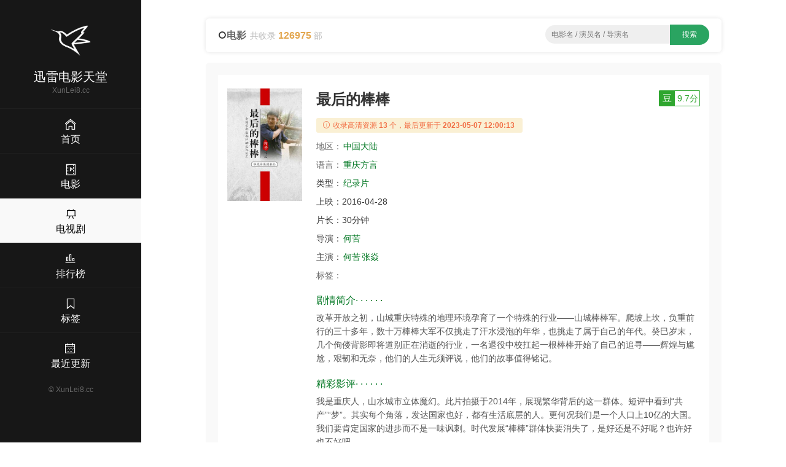

--- FILE ---
content_type: text/html;charset=UTF-8
request_url: https://xunlei8.cc/movie/36095884.html
body_size: 6800
content:
<!DOCTYPE html><html lang="en"><head><meta content="text/html; charset=UTF-8" http-equiv="Content-Type" /><title>2016纪录片《最后的棒棒》高清迅雷下载_720p_1080p - 迅雷电影天堂</title><meta content="width=device-width, initial-scale=1, maximum-scale=1, user-scalable=no" name="viewport" /><meta content="IE=edge,chrome=1" http-equiv="X-UA-Compatible" /><meta name="keywords" content="最后的棒棒,纪录片,迅雷下载,电影天堂,高清下载,720p,1080p,迅雷网盘,迅雷电影天堂" /><meta name="description" content="《最后的棒棒》迅雷下载,百度网盘,BT下载 上映：2016-04-28 简介：改革开放之初，山城重庆特殊的地理环境孕育了一个特殊的行业——山城棒棒军。爬坡上坎，负重前行的三十多年，数十万棒棒大军不仅挑走了汗水浸泡的年华，也挑走了属于自己的年代。癸巳岁末，几个佝偻背影即将道别正在消逝的行业，一名退役中校扛起一根棒棒开始了自己的追寻——辉煌与尴尬，艰韧和无奈，他们的人生无须评说，他们的故事值得铭记。 - 迅雷电影天堂" /><meta content="IE=edge" http-equiv="X-UA-COMPATIBLE" /><link rel="shortcut icon" href="/static/img/favicon.png" /><link rel="stylesheet" type="text/css" href="/static/css/main.css" /><script src="/static/js/jquery/1.12.4/jquery.min.js"></script><script src="/static/js/jquery-cookie/1.4.1/jquery.cookie.min.js"></script><script src="/static/js/jquery.lazyload/1.9.1/jquery.lazyload.min.js"></script><script src="/static/js/common.js?v=1.5"></script><style type="text/css">.red{color:red}</style></head><body><div><header class="ba7e451ea30262abda7" id="ba7e451ea30262abda7"><a class="bc5400b8d563" href="/" title="首页"><img alt="迅雷电影天堂" src="/static/img/logo.png" /></a></header><div class="b76e760b99272a8fcb5" id="b76e760b99272a8fcb5"><div class="bda3b5c9" id="bda3b5c9"><span></span><span></span><span></span></div></div><div class="bc2d6970425c"><a href="/"><i class="bee3 czs-home-l"></i></a></div><div class="bc7a53c4" id="bc7a53c4"><a class="b1725" href="/" title="首页"><img alt="迅雷电影天堂" src="/static/img/logo.png" /></a><h3>迅雷电影天堂</h3><div class="bde9eb220bd86be80">XunLei8.cc</div><div class="b901047cf be9c0682600"><a href="/"><i class="b3ee czs-home-l"></i><span>首页</span></a></div><div class="b901047cf be9c0682600"><a href="/movies.html"><i class="b3ee czs-film-l"></i><span>电影</span></a></div><div class="b901047cf be9c0682600 b2c1420"><a href="/tv.html"><i class="b3ee czs-board-l"></i><span>电视剧</span></a></div><div class="b901047cf be9c0682600"><a href="/rank.html"><i class="b3ee czs-bar-chart-l"></i><span>排行榜</span></a></div><div class="b901047cf be9c0682600"><a href="/tags.html"><i class="b3ee czs-bookmark-l"></i><span>标签</span></a></div><div class="b901047cf be9c0682600"><a href="/news.html"><i class="b3ee czs-calendar-l"></i><span>最近更新</span></a></div><a class="bfb306d72e" href="/">&#169; <span>XunLei8.cc</span></a></div><style>@media screen and (max-width: 767px) {.pjbanner {margin-top: 60px;}.pjbanner .xxx {width: 100% !important;margin: 0 auto !important}}</style></div><div class="bddc8e9646"><div class="b72be"><div class="bdf374 ba98780215ca9"><div class="b72d59dc0"><i class="czs-circle"></i><span class="ba0e5ded8a73feeb">电影</span><span class="b16bbf8c97a86500">共收录 <em>126975</em> 部</span></div><div class="ba7469974e bcd577056d"><form action="/s/" id="list-search" method="get" onSubmit="return App.onSubmit()" style="text-align: center; float: none"><input class="bc0ea357e" id="word" placeholder="电影名 / 演员名 / 导演名" tabindex="2" type="text" value="" /><input class="b919b2d57d" id="btn-search" type="submit" value="搜索" /></form></div></div><div class="bfe47b5a"><div class="b59a2b64df1"><div class="b007"><div class="ba330 bee1c0 b32cef b4f41fe5 bd800a7092"><img style="display: block;" alt="最后的棒棒" src="https://cdn1.imgdb.cc/photo/p24/p2461128191.jpg" /></div><div class="be998a bee1c0 b32cef b3496f4"><div class="b586afc9"><h1>最后的棒棒</h1><a class="b1cd81aa6c19b bbb1479b62d b8e9e5" target="_blank" href="https://movie.douban.com/subject/26636841/"><em>豆</em><span>9.7分</span></a></div><div class="b044b3"><i class="bee3 czs-info-l"></i> 收录高清资源<em>13</em>个，最后更新于<em>2023-05-07 12:00:13</em></div><p><span class="bdc30fd">地区：</span><a class="bb42f32dfe8 bdf2a22" href="/list-0-0-中国大陆-date-1-30.html" title="中国大陆电影">中国大陆</a>&nbsp;</p><p><span class="bdc30fd">语言：</span><a class="bb42f32dfe8 bdf2a22" href="/lang/重庆方言.html" title="重庆方言电影">重庆方言</a></p><p><span class="b505ca1">类型：</span><a class="bb42f32dfe8 bdf2a22" href="/list-纪录片-0-0-date-1-30.html" title="纪录片电影">纪录片</a></p><p><span class="b505ca1">上映：</span><span class="b06d85d1bf6">2016-04-28</span></p><p><span class="b505ca1">片长：</span><span class="b06d85d1bf6">30分钟</span></p><p><span class="b505ca1">导演：</span><a class="bb42f32dfe8 bdf2a22" href="/director/何苦.html" title="何苦导演的电影">何苦</a></p><p class="b86e6c"><span class="b505ca1">主演：</span><a class="bb42f32dfe8 bdf2a22" href="/actor/何苦.html" title="何苦主演的电影">何苦</a><a class="bb42f32dfe8 bdf2a22" href="/actor/张焱.html" title="张焱主演的电影">张焱</a></p><p><span class="bdc30fd">标签：</span></p><h2 class="b5f5b3"><span></span> 剧情简介· · · · · ·</h2><p class="b1f40f7888">改革开放之初，山城重庆特殊的地理环境孕育了一个特殊的行业——山城棒棒军。爬坡上坎，负重前行的三十多年，数十万棒棒大军不仅挑走了汗水浸泡的年华，也挑走了属于自己的年代。癸巳岁末，几个佝偻背影即将道别正在消逝的行业，一名退役中校扛起一根棒棒开始了自己的追寻——辉煌与尴尬，艰韧和无奈，他们的人生无须评说，他们的故事值得铭记。</p><h2 class="b5f5b3"><span></span> 精彩影评· · · · · ·</h2><p class="b1f40f7888">我是重庆人，山水城市立体魔幻。此片拍摄于2014年，展现繁华背后的这一群体。短评中看到“共产”“梦”。其实每个角落，发达国家也好，都有生活底层的人。更何况我们是一个人口上10亿的大国。我们要肯定国家的进步而不是一味讽刺。时代发展“棒棒”群体快要消失了，是好还是不好呢？也许好也不好吧。</p></div></div></div><!-- baidu_ad --><div class="b59a2b64df1 bb4fa"><h3 class="bdba0a"><i class="czs-category-l bdba79a1be86a"></i> 下载地址</h3><div class="bf8243b9"><ul><li><div><input class="bde4a758f" name="download-url" type="checkbox" /><a class="baf6e960dd" href="thunder://QUFtYWduZXQ6P3h0PXVybjpidGloOmZiYWEzMDAzZDc5YjkwZjQ4YmFjMTgxMGM5ZGM3YmY0YWMwNGE5ZTBaWg==" title="最后的棒棒.EP1.HD1080p.mp4  2023-05-07 12:00:13">最后的棒棒.EP1.HD1080p.mp4</a><span><label class="copylabel"><a class="copylink" href="javascript:void(0)" rel="nofollow" target="_self" alt="magnet:?xt=urn:btih:fbaa3003d79b90f48bac1810c9dc7bf4ac04a9e0">复制链接 </a></label>&nbsp;<label class="b248768a"><a rel="nofollow" target="_self" href="thunder://QUFtYWduZXQ6P3h0PXVybjpidGloOmZiYWEzMDAzZDc5YjkwZjQ4YmFjMTgxMGM5ZGM3YmY0YWMwNGE5ZTBaWg==">迅雷下载 </a></label>&nbsp;<label class="bfd919d"><a rel="nofollow" target="_blank" href="http://d.miwifi.com/d2r/?url=bWFnbmV0Oj94dD11cm46YnRpaDpmYmFhMzAwM2Q3OWI5MGY0OGJhYzE4MTBjOWRjN2JmNGFjMDRhOWUw">小米路由 </a></label></span></div></li><li><div><input class="bde4a758f" name="download-url" type="checkbox" /><a class="baf6e960dd" href="thunder://QUFtYWduZXQ6P3h0PXVybjpidGloOmIwOWI4NzM0OWY2OTMyMWM5MTc5Yzc0YjM5ODkwZTBlMDZjMDc3NzBaWg==" title="最后的棒棒.EP2.HD1080p.mp4  2023-05-07 12:00:13">最后的棒棒.EP2.HD1080p.mp4</a><span><label class="copylabel"><a class="copylink" href="javascript:void(0)" rel="nofollow" target="_self" alt="magnet:?xt=urn:btih:b09b87349f69321c9179c74b39890e0e06c07770">复制链接 </a></label>&nbsp;<label class="b248768a"><a rel="nofollow" target="_self" href="thunder://QUFtYWduZXQ6P3h0PXVybjpidGloOmIwOWI4NzM0OWY2OTMyMWM5MTc5Yzc0YjM5ODkwZTBlMDZjMDc3NzBaWg==">迅雷下载 </a></label>&nbsp;<label class="bfd919d"><a rel="nofollow" target="_blank" href="http://d.miwifi.com/d2r/?url=bWFnbmV0Oj94dD11cm46YnRpaDpiMDliODczNDlmNjkzMjFjOTE3OWM3NGIzOTg5MGUwZTA2YzA3Nzcw">小米路由 </a></label></span></div></li><li><div><input class="bde4a758f" name="download-url" type="checkbox" /><a class="baf6e960dd" href="thunder://QUFtYWduZXQ6P3h0PXVybjpidGloOjI2MGQwMzI0N2FhMmQ3YjViYjcwMmI2ZDIxOTI3OWZmMzU5OTUyN2ZaWg==" title="最后的棒棒.EP3.HD1080p.mp4  2023-05-07 12:00:13">最后的棒棒.EP3.HD1080p.mp4</a><span><label class="copylabel"><a class="copylink" href="javascript:void(0)" rel="nofollow" target="_self" alt="magnet:?xt=urn:btih:260d03247aa2d7b5bb702b6d219279ff3599527f">复制链接 </a></label>&nbsp;<label class="b248768a"><a rel="nofollow" target="_self" href="thunder://QUFtYWduZXQ6P3h0PXVybjpidGloOjI2MGQwMzI0N2FhMmQ3YjViYjcwMmI2ZDIxOTI3OWZmMzU5OTUyN2ZaWg==">迅雷下载 </a></label>&nbsp;<label class="bfd919d"><a rel="nofollow" target="_blank" href="http://d.miwifi.com/d2r/?url=bWFnbmV0Oj94dD11cm46YnRpaDoyNjBkMDMyNDdhYTJkN2I1YmI3MDJiNmQyMTkyNzlmZjM1OTk1Mjdm">小米路由 </a></label></span></div></li><li><div><input class="bde4a758f" name="download-url" type="checkbox" /><a class="baf6e960dd" href="thunder://QUFtYWduZXQ6P3h0PXVybjpidGloOjc4NTg2ZjcyZDYxZjIwODAzM2ViYTVkZDM3MjdmZDc1YWU4ODM5OTBaWg==" title="最后的棒棒.EP4.HD1080p.mp4  2023-05-07 12:00:13">最后的棒棒.EP4.HD1080p.mp4</a><span><label class="copylabel"><a class="copylink" href="javascript:void(0)" rel="nofollow" target="_self" alt="magnet:?xt=urn:btih:78586f72d61f208033eba5dd3727fd75ae883990">复制链接 </a></label>&nbsp;<label class="b248768a"><a rel="nofollow" target="_self" href="thunder://QUFtYWduZXQ6P3h0PXVybjpidGloOjc4NTg2ZjcyZDYxZjIwODAzM2ViYTVkZDM3MjdmZDc1YWU4ODM5OTBaWg==">迅雷下载 </a></label>&nbsp;<label class="bfd919d"><a rel="nofollow" target="_blank" href="http://d.miwifi.com/d2r/?url=bWFnbmV0Oj94dD11cm46YnRpaDo3ODU4NmY3MmQ2MWYyMDgwMzNlYmE1ZGQzNzI3ZmQ3NWFlODgzOTkw">小米路由 </a></label></span></div></li><li><div><input class="bde4a758f" name="download-url" type="checkbox" /><a class="baf6e960dd" href="thunder://QUFtYWduZXQ6P3h0PXVybjpidGloOjVlMGUyOGVlZmJlYzljMTQwZTM2NWE2NmNkODcyYzhkNTk5MjllNDBaWg==" title="最后的棒棒.EP5.HD1080p.mp4  2023-05-07 12:00:13">最后的棒棒.EP5.HD1080p.mp4</a><span><label class="copylabel"><a class="copylink" href="javascript:void(0)" rel="nofollow" target="_self" alt="magnet:?xt=urn:btih:5e0e28eefbec9c140e365a66cd872c8d59929e40">复制链接 </a></label>&nbsp;<label class="b248768a"><a rel="nofollow" target="_self" href="thunder://QUFtYWduZXQ6P3h0PXVybjpidGloOjVlMGUyOGVlZmJlYzljMTQwZTM2NWE2NmNkODcyYzhkNTk5MjllNDBaWg==">迅雷下载 </a></label>&nbsp;<label class="bfd919d"><a rel="nofollow" target="_blank" href="http://d.miwifi.com/d2r/?url=bWFnbmV0Oj94dD11cm46YnRpaDo1ZTBlMjhlZWZiZWM5YzE0MGUzNjVhNjZjZDg3MmM4ZDU5OTI5ZTQw">小米路由 </a></label></span></div></li><li><div><input class="bde4a758f" name="download-url" type="checkbox" /><a class="baf6e960dd" href="thunder://QUFtYWduZXQ6P3h0PXVybjpidGloOjYwYTRlYTJjMTc2YTIxNmZhMjdiM2RmNzExNDhlYTEwY2EzYzllZTVaWg==" title="最后的棒棒.EP6.HD1080p.mp4  2023-05-07 12:00:13">最后的棒棒.EP6.HD1080p.mp4</a><span><label class="copylabel"><a class="copylink" href="javascript:void(0)" rel="nofollow" target="_self" alt="magnet:?xt=urn:btih:60a4ea2c176a216fa27b3df71148ea10ca3c9ee5">复制链接 </a></label>&nbsp;<label class="b248768a"><a rel="nofollow" target="_self" href="thunder://QUFtYWduZXQ6P3h0PXVybjpidGloOjYwYTRlYTJjMTc2YTIxNmZhMjdiM2RmNzExNDhlYTEwY2EzYzllZTVaWg==">迅雷下载 </a></label>&nbsp;<label class="bfd919d"><a rel="nofollow" target="_blank" href="http://d.miwifi.com/d2r/?url=bWFnbmV0Oj94dD11cm46YnRpaDo2MGE0ZWEyYzE3NmEyMTZmYTI3YjNkZjcxMTQ4ZWExMGNhM2M5ZWU1">小米路由 </a></label></span></div></li><li><div><input class="bde4a758f" name="download-url" type="checkbox" /><a class="baf6e960dd" href="thunder://QUFtYWduZXQ6P3h0PXVybjpidGloOmZiZTlhYWMwYzQzN2IxMjNiN2M2YWY5MDBmNmI3NjM1NTg5ZTgwYmZaWg==" title="最后的棒棒.EP7.HD1080p.mp4  2023-05-07 12:00:13">最后的棒棒.EP7.HD1080p.mp4</a><span><label class="copylabel"><a class="copylink" href="javascript:void(0)" rel="nofollow" target="_self" alt="magnet:?xt=urn:btih:fbe9aac0c437b123b7c6af900f6b7635589e80bf">复制链接 </a></label>&nbsp;<label class="b248768a"><a rel="nofollow" target="_self" href="thunder://QUFtYWduZXQ6P3h0PXVybjpidGloOmZiZTlhYWMwYzQzN2IxMjNiN2M2YWY5MDBmNmI3NjM1NTg5ZTgwYmZaWg==">迅雷下载 </a></label>&nbsp;<label class="bfd919d"><a rel="nofollow" target="_blank" href="http://d.miwifi.com/d2r/?url=bWFnbmV0Oj94dD11cm46YnRpaDpmYmU5YWFjMGM0MzdiMTIzYjdjNmFmOTAwZjZiNzYzNTU4OWU4MGJm">小米路由 </a></label></span></div></li><li><div><input class="bde4a758f" name="download-url" type="checkbox" /><a class="baf6e960dd" href="thunder://QUFtYWduZXQ6P3h0PXVybjpidGloOjM4Y2QzMjUzMGJlM2UzNzUwNzEzZGE0OTUwN2ZiYjc2ZDU4MTljOGJaWg==" title="最后的棒棒.EP8.HD1080p.mp4  2023-05-07 12:00:13">最后的棒棒.EP8.HD1080p.mp4</a><span><label class="copylabel"><a class="copylink" href="javascript:void(0)" rel="nofollow" target="_self" alt="magnet:?xt=urn:btih:38cd32530be3e3750713da49507fbb76d5819c8b">复制链接 </a></label>&nbsp;<label class="b248768a"><a rel="nofollow" target="_self" href="thunder://QUFtYWduZXQ6P3h0PXVybjpidGloOjM4Y2QzMjUzMGJlM2UzNzUwNzEzZGE0OTUwN2ZiYjc2ZDU4MTljOGJaWg==">迅雷下载 </a></label>&nbsp;<label class="bfd919d"><a rel="nofollow" target="_blank" href="http://d.miwifi.com/d2r/?url=bWFnbmV0Oj94dD11cm46YnRpaDozOGNkMzI1MzBiZTNlMzc1MDcxM2RhNDk1MDdmYmI3NmQ1ODE5Yzhi">小米路由 </a></label></span></div></li><li><div><input class="bde4a758f" name="download-url" type="checkbox" /><a class="baf6e960dd" href="thunder://QUFtYWduZXQ6P3h0PXVybjpidGloOjdhNTI0MmEwNjJkZmZjNjQxMzBhZjliZDgzMzRmY2ZhY2EyN2VkMDVaWg==" title="最后的棒棒.EP9.HD1080p.mp4  2023-05-07 12:00:13">最后的棒棒.EP9.HD1080p.mp4</a><span><label class="copylabel"><a class="copylink" href="javascript:void(0)" rel="nofollow" target="_self" alt="magnet:?xt=urn:btih:7a5242a062dffc64130af9bd8334fcfaca27ed05">复制链接 </a></label>&nbsp;<label class="b248768a"><a rel="nofollow" target="_self" href="thunder://QUFtYWduZXQ6P3h0PXVybjpidGloOjdhNTI0MmEwNjJkZmZjNjQxMzBhZjliZDgzMzRmY2ZhY2EyN2VkMDVaWg==">迅雷下载 </a></label>&nbsp;<label class="bfd919d"><a rel="nofollow" target="_blank" href="http://d.miwifi.com/d2r/?url=bWFnbmV0Oj94dD11cm46YnRpaDo3YTUyNDJhMDYyZGZmYzY0MTMwYWY5YmQ4MzM0ZmNmYWNhMjdlZDA1">小米路由 </a></label></span></div></li><li><div><input class="bde4a758f" name="download-url" type="checkbox" /><a class="baf6e960dd" href="thunder://QUFtYWduZXQ6P3h0PXVybjpidGloOjE5MTIxYmRiZmI4NTQ3M2NjZmMzNDgyNDJhZmQ5ZjRmMmU0YmZiYWRaWg==" title="最后的棒棒.EP10.HD1080p.mp4  2023-05-07 12:00:13">最后的棒棒.EP10.HD1080p.mp4</a><span><label class="copylabel"><a class="copylink" href="javascript:void(0)" rel="nofollow" target="_self" alt="magnet:?xt=urn:btih:19121bdbfb85473ccfc348242afd9f4f2e4bfbad">复制链接 </a></label>&nbsp;<label class="b248768a"><a rel="nofollow" target="_self" href="thunder://QUFtYWduZXQ6P3h0PXVybjpidGloOjE5MTIxYmRiZmI4NTQ3M2NjZmMzNDgyNDJhZmQ5ZjRmMmU0YmZiYWRaWg==">迅雷下载 </a></label>&nbsp;<label class="bfd919d"><a rel="nofollow" target="_blank" href="http://d.miwifi.com/d2r/?url=bWFnbmV0Oj94dD11cm46YnRpaDoxOTEyMWJkYmZiODU0NzNjY2ZjMzQ4MjQyYWZkOWY0ZjJlNGJmYmFk">小米路由 </a></label></span></div></li><li><div><input class="bde4a758f" name="download-url" type="checkbox" /><a class="baf6e960dd" href="thunder://QUFtYWduZXQ6P3h0PXVybjpidGloOjk2YTkyYjc2MTgyODg4MDBiZWUyZGM2ZGUwMjY0MzJiM2NhNGM5ZjBaWg==" title="最后的棒棒.EP11.HD1080p.mp4  2023-05-07 12:00:13">最后的棒棒.EP11.HD1080p.mp4</a><span><label class="copylabel"><a class="copylink" href="javascript:void(0)" rel="nofollow" target="_self" alt="magnet:?xt=urn:btih:96a92b7618288800bee2dc6de026432b3ca4c9f0">复制链接 </a></label>&nbsp;<label class="b248768a"><a rel="nofollow" target="_self" href="thunder://QUFtYWduZXQ6P3h0PXVybjpidGloOjk2YTkyYjc2MTgyODg4MDBiZWUyZGM2ZGUwMjY0MzJiM2NhNGM5ZjBaWg==">迅雷下载 </a></label>&nbsp;<label class="bfd919d"><a rel="nofollow" target="_blank" href="http://d.miwifi.com/d2r/?url=bWFnbmV0Oj94dD11cm46YnRpaDo5NmE5MmI3NjE4Mjg4ODAwYmVlMmRjNmRlMDI2NDMyYjNjYTRjOWYw">小米路由 </a></label></span></div></li><li><div><input class="bde4a758f" name="download-url" type="checkbox" /><a class="baf6e960dd" href="thunder://QUFtYWduZXQ6P3h0PXVybjpidGloOjc4NzIzMmMwZGE4NmJjZWMyZmMxYThiMDVlNjQ2YTBmYzc3ZWJjOWNaWg==" title="最后的棒棒.EP12.HD1080p.mp4  2023-05-07 12:00:13">最后的棒棒.EP12.HD1080p.mp4</a><span><label class="copylabel"><a class="copylink" href="javascript:void(0)" rel="nofollow" target="_self" alt="magnet:?xt=urn:btih:787232c0da86bcec2fc1a8b05e646a0fc77ebc9c">复制链接 </a></label>&nbsp;<label class="b248768a"><a rel="nofollow" target="_self" href="thunder://QUFtYWduZXQ6P3h0PXVybjpidGloOjc4NzIzMmMwZGE4NmJjZWMyZmMxYThiMDVlNjQ2YTBmYzc3ZWJjOWNaWg==">迅雷下载 </a></label>&nbsp;<label class="bfd919d"><a rel="nofollow" target="_blank" href="http://d.miwifi.com/d2r/?url=bWFnbmV0Oj94dD11cm46YnRpaDo3ODcyMzJjMGRhODZiY2VjMmZjMWE4YjA1ZTY0NmEwZmM3N2ViYzlj">小米路由 </a></label></span></div></li><li><div><input class="bde4a758f" name="download-url" type="checkbox" /><a class="baf6e960dd" href="thunder://QUFtYWduZXQ6P3h0PXVybjpidGloOmVmNDA5Zjc1N2UyZmVjMjdmMmU0Y2FhNGRmODhiMDVkZWQ1YjRhMTdaWg==" title="最后的棒棒.EP13.HD1080p.mp4  2023-05-07 12:00:13">最后的棒棒.EP13.HD1080p.mp4</a><span><label class="copylabel"><a class="copylink" href="javascript:void(0)" rel="nofollow" target="_self" alt="magnet:?xt=urn:btih:ef409f757e2fec27f2e4caa4df88b05ded5b4a17">复制链接 </a></label>&nbsp;<label class="b248768a"><a rel="nofollow" target="_self" href="thunder://QUFtYWduZXQ6P3h0PXVybjpidGloOmVmNDA5Zjc1N2UyZmVjMjdmMmU0Y2FhNGRmODhiMDVkZWQ1YjRhMTdaWg==">迅雷下载 </a></label>&nbsp;<label class="bfd919d"><a rel="nofollow" target="_blank" href="http://d.miwifi.com/d2r/?url=bWFnbmV0Oj94dD11cm46YnRpaDplZjQwOWY3NTdlMmZlYzI3ZjJlNGNhYTRkZjg4YjA1ZGVkNWI0YTE3">小米路由 </a></label></span></div></li></ul></div><div class="b11e9b1883"><span><label><input id="selectall" onclick="App.selectall(this)" type="checkbox" /><em>全选</em></label><a class="bed9f321286d75295 copyall" href="javascript:void(0);"><i class="bee3 czs-world-l"></i> 批量复制</a></span><span class="bc623929e6"><a href="#"><i class="bee3 czs-comment-l"></i> 违规资源投诉与举报</a></span></div></div><div class="b59a2b64df1 bb4fa"><h3 class="bdba0a"><i class="czs-light-l bdba79a1be86a"></i> 下载说明</h3><div class="be7a22c27"><ul><li><em> <strong>迅雷电影天堂</strong>只提供迅雷下载资源相关资源查询服务，不存储任何电影视频，也不参与电影资源的上传，所有电影资源均从第三方视频网站收集。 </em>若本站收录的资源涉及到您的版权，请发送邮件到网站底部邮箱，我们会及处理，谢谢！</li></ul><p>如果您认为本站能够为你提供帮助，请将 <strong>迅雷电影天堂</strong> <strong>XunLei8.cc</strong>分享给你身边的小伙伴~</p></div></div><div class="b59a2b64df1 bb4fa"><h3 class="bdba0a"><i class="czs-thumbs-up-l bdba79a1be86a"></i> 相关推荐</h3><div class="b007"><div class="bc3ba bca4e b2593 b89cb"><div class="b33c0"><a class="b30de590050ee" href="/movie/73428495.html" title="恋爱是黑暗 恋は闇"><div class="b55c53"><img style="display:block;" alt="恋爱是黑暗 恋は闇" src="https://cdn1.imgdb.cc/photo/p29/p2920523272.jpg" /><span class="b9b4a">2025</span><i></i></div><span class="b355d4cd397"><span>恋爱是黑暗</span><em>6.6</em></span></a><div class="b8b0339168"><span class="span-year span-year-2015">2025</span> <span></span></div></div></div><div class="bc3ba bca4e b2593 b89cb"><div class="b33c0"><a class="b30de590050ee" href="/movie/17027685.html" title="亲爱的仇敌"><div class="b55c53"><img style="display:block;" alt="亲爱的仇敌" src="https://cdn1.imgdb.cc/photo/p29/p2909784518.jpg" /><span class="b9b4a">2025</span><i></i></div><span class="b355d4cd397"><span>亲爱的仇敌</span><em>6.2</em></span></a><div class="b8b0339168"><span class="span-year span-year-2015">2025</span> <span></span></div></div></div><div class="bc3ba bca4e b2593 b89cb"><div class="b33c0"><a class="b30de590050ee" href="/movie/09247985.html" title="逆转狂篮 Running Point"><div class="b55c53"><img style="display:block;" alt="逆转狂篮 Running Point" src="https://cdn1.imgdb.cc/photo/p29/p2917925044.jpg" /><span class="b9b4a">2025</span><i></i></div><span class="b355d4cd397"><span>逆转狂篮</span><em>7.3</em></span></a><div class="b8b0339168"><span class="span-year span-year-2015">2025</span> <span></span></div></div></div><div class="bc3ba bca4e b2593 b89cb"><div class="b33c0"><a class="b30de590050ee" href="/movie/82504485.html" title="宝物岛 보물섬"><div class="b55c53"><img style="display:block;" alt="宝物岛 보물섬" src="https://cdn1.imgdb.cc/photo/p29/p2917586296.jpg" /><span class="b9b4a">2025</span><i></i></div><span class="b355d4cd397"><span>宝物岛</span><em>6.7</em></span></a><div class="b8b0339168"><span class="span-year span-year-2015">2025</span> <span></span></div></div></div><div class="bc3ba bca4e b2593 b89cb"><div class="b33c0"><a class="b30de590050ee" href="/movie/38665395.html" title="问题住宅 問題物件"><div class="b55c53"><img style="display:block;" alt="问题住宅 問題物件" src="https://cdn1.imgdb.cc/photo/p29/p2917439018.jpg" /><span class="b9b4a">2025</span><i></i></div><span class="b355d4cd397"><span>问题住宅</span><em>6.3</em></span></a><div class="b8b0339168"><span class="span-year span-year-2015">2025</span> <span></span></div></div></div><div class="bc3ba bca4e b2593 b89cb"><div class="b33c0"><a class="b30de590050ee" href="/movie/16009685.html" title="永航员 El Eternauta"><div class="b55c53"><img style="display:block;" alt="永航员 El Eternauta" src="https://cdn1.imgdb.cc/photo/p29/p2919948836.jpg" /><span class="b9b4a">2025</span><i></i></div><span class="b355d4cd397"><span>永航员</span><em>6.2</em></span></a><div class="b8b0339168"><span class="span-year span-year-2015">2025</span> <span></span></div></div></div><div class="bc3ba bca4e b2593 b89cb"><div class="b33c0"><a class="b30de590050ee" href="/movie/04342685.html" title="燃罪"><div class="b55c53"><img style="display:block;" alt="燃罪" src="https://cdn1.imgdb.cc/photo/p29/p2919300798.jpg" /><span class="b9b4a">2025</span><i></i></div><span class="b355d4cd397"><span>燃罪</span><em>6.6</em></span></a><div class="b8b0339168"><span class="span-year span-year-2015">2025</span> <span></span></div></div></div><div class="bc3ba bca4e b2593 b89cb"><div class="b33c0"><a class="b30de590050ee" href="/movie/49807195.html" title="你的味道 당신의 맛"><div class="b55c53"><img style="display:block;" alt="你的味道 당신의 맛" src="https://cdn1.imgdb.cc/photo/p29/p2921340128.jpg" /><span class="b9b4a">2025</span><i></i></div><span class="b355d4cd397"><span>你的味道</span><em>6.1</em></span></a><div class="b8b0339168"><span class="span-year span-year-2015">2025</span> <span></span></div></div></div><div class="bc3ba bca4e b2593 b89cb"><div class="b33c0"><a class="b30de590050ee" href="/movie/81866785.html" title="恶缘 악연"><div class="b55c53"><img style="display:block;" alt="恶缘 악연" src="https://cdn1.imgdb.cc/photo/p29/p2919524981.jpg" /><span class="b9b4a">2025</span><i></i></div><span class="b355d4cd397"><span>恶缘</span><em>8.4</em></span></a><div class="b8b0339168"><span class="span-year span-year-2015">2025</span> <span></span></div></div></div><div class="bc3ba bca4e b2593 b89cb"><div class="b33c0"><a class="b30de590050ee" href="/movie/62985885.html" title="五福临门"><div class="b55c53"><img style="display:block;" alt="五福临门" src="https://cdn1.imgdb.cc/photo/p29/p2915237446.jpg" /><span class="b9b4a">2025</span><i></i></div><span class="b355d4cd397"><span>五福临门</span><em>6.1</em></span></a><div class="b8b0339168"><span class="span-year span-year-2015">2025</span> <span></span></div></div></div><div class="bc3ba bca4e b2593 b89cb"><div class="b33c0"><a class="b30de590050ee" href="/movie/13437095.html" title="思想很危险 Bad Thoughts"><div class="b55c53"><img style="display:block;" alt="思想很危险 Bad Thoughts" src="https://cdn1.imgdb.cc/photo/p29/p2921159354.jpg" /><span class="b9b4a">2025</span><i></i></div><span class="b355d4cd397"><span>思想很危险</span><em>7.3</em></span></a><div class="b8b0339168"><span class="span-year span-year-2015">2025</span> <span></span></div></div></div><div class="bc3ba bca4e b2593 b89cb"><div class="b33c0"><a class="b30de590050ee" href="/movie/34621295.html" title="家政夫三田园7 家政夫のミタゾノ7"><div class="b55c53"><img style="display:block;" alt="家政夫三田园7 家政夫のミタゾノ7" src="https://cdn1.imgdb.cc/photo/p29/p2915969711.jpg" /><span class="b9b4a">2025</span><i></i></div><span class="b355d4cd397"><span>家政夫三田园7</span><em>7.3</em></span></a><div class="b8b0339168"><span class="span-year span-year-2015">2025</span> <span></span></div></div></div></div></div></div><footer class="b540a18">Copyright &#169; 2016-2021 <strong>迅雷电影天堂</strong> &nbsp;&nbsp;&nbsp;<span>邮箱：<script>document.write("moc.rrsub@008ielnux".split("").reverse().join(""))</script></span>&nbsp;&nbsp;&nbsp;&nbsp;<span class="bea2b355120f">友情链接：<a class="site-link" href="http://xunlei8.top" target="_blank" title="迅雷电影天堂">迅雷电影天堂</a><a class="site-link" href="https://www.xuebapan.com" target="_blank" title="学霸盘-百度网盘搜索引擎">学霸盘</a><a class="site-link" href="https://www.baidu.com" target="_blank" title="百度">百度</a><a class="site-link" href="https://www.sogou.com" target="_blank" title="搜狗">搜狗</a><a class="site-link" href="https://xunlei.com" target="_blank" title="迅雷">迅雷</a><a class="site-link2" href="https://xunleis.pro" target="_blank" title="迅雷下载天堂">迅雷下载天堂</a><a class="site-link2" href="https://yhdm33.com" target="_blank" title="樱花动漫">樱花动漫</a><a class="site-link2" href="https://tt.ttcl.icu" target="_blank" title="天堂磁力">天堂磁力</a><a class="site-link2" href="https://cilishenqi.top" target="_blank" title="磁力搜索神器">磁力搜索神器</a><a class="site-link2" href="https://pansou.cc" target="_blank" title="百度网盘资源搜索神器">盘搜搜</a><a class="site-link2" href="https://aliso.cc" target="_blank" title="阿里云盘搜索引擎">阿里搜</a></span><script></script><script></script><script>$(function(){$("img[src*=cdn]").each(function(){$(this).attr("url", $(this).attr("src")).attr("src", "");});$("img[url]").lazyload({effect : "fadeIn",appear:function(){$(this).attr("src", $(this).attr("url"));}});});</script></footer></div></div><script src="/static/js/layer/3.5.1/layer.min.js"></script><script src="/static/js/clipboard.js/2.0.9/clipboard.min.js"></script><script>$(function(){new ClipboardJS('.copylink', {text: function(trigger) {return $(trigger).attr("alt");}}).on('success',function(e){layer.msg('链接已复制，粘贴给好友请按 Crtl + V', {icon:1,time:800 });});new ClipboardJS('.copyall', {text: function(trigger) {return App.getCheckedUrls().join("\r\n");}}).on('success',function(e){layer.msg('选中的链接已复制，粘贴给好友请按 Crtl + V', {icon:1,time:800 });});});</script><script defer src="https://static.cloudflareinsights.com/beacon.min.js/vcd15cbe7772f49c399c6a5babf22c1241717689176015" integrity="sha512-ZpsOmlRQV6y907TI0dKBHq9Md29nnaEIPlkf84rnaERnq6zvWvPUqr2ft8M1aS28oN72PdrCzSjY4U6VaAw1EQ==" data-cf-beacon='{"version":"2024.11.0","token":"e42ddbc8261c4439999dcd2b11adff6f","r":1,"server_timing":{"name":{"cfCacheStatus":true,"cfEdge":true,"cfExtPri":true,"cfL4":true,"cfOrigin":true,"cfSpeedBrain":true},"location_startswith":null}}' crossorigin="anonymous"></script>
</body></html>